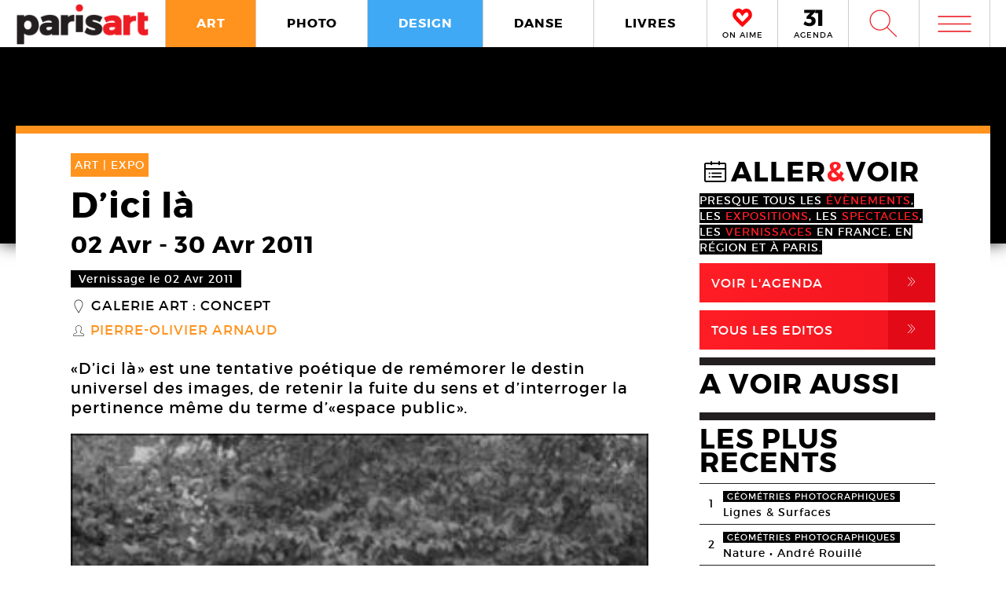

--- FILE ---
content_type: text/html; charset=UTF-8
request_url: https://www.paris-art.com/dici-la-2/
body_size: 9384
content:
<!doctype html>
<html lang="fr-FR" prefix="og: http://ogp.me/ns#" class="no-js">
<head>
<meta charset="UTF-8">

<link href="//www.google-analytics.com" rel="dns-prefetch">
<meta http-equiv="X-UA-Compatible" content="IE=edge,chrome=1">
<meta name="viewport" content="width=device-width, initial-scale=1.0, maximum-scale=1.0, user-scalable=no" />
<link rel="apple-touch-icon" sizes="57x57" href="https://www.paris-art.com/wp-content/themes/paris-art/img/favicon/apple-icon-57x57.png">
<link rel="apple-touch-icon" sizes="60x60" href="https://www.paris-art.com/wp-content/themes/paris-art/img/favicon/apple-icon-60x60.png">
<link rel="apple-touch-icon" sizes="72x72" href="https://www.paris-art.com/wp-content/themes/paris-art/img/favicon/apple-icon-72x72.png">
<link rel="apple-touch-icon" sizes="76x76" href="https://www.paris-art.com/wp-content/themes/paris-art/img/favicon/apple-icon-76x76.png">
<link rel="apple-touch-icon" sizes="114x114" href="https://www.paris-art.com/wp-content/themes/paris-art/img/favicon/apple-icon-114x114.png">
<link rel="apple-touch-icon" sizes="120x120" href="https://www.paris-art.com/wp-content/themes/paris-art/img/favicon/apple-icon-120x120.png">
<link rel="apple-touch-icon" sizes="144x144" href="https://www.paris-art.com/wp-content/themes/paris-art/img/favicon/apple-icon-144x144.png">
<link rel="apple-touch-icon" sizes="152x152" href="https://www.paris-art.com/wp-content/themes/paris-art/img/favicon/apple-icon-152x152.png">
<link rel="apple-touch-icon" sizes="180x180" href="https://www.paris-art.com/wp-content/themes/paris-art/img/favicon/apple-icon-180x180.png">
<link rel="icon" type="image/png" sizes="192x192" href="https://www.paris-art.com/wp-content/themes/paris-art/img/favicon/android-icon-192x192.png">
<link rel="icon" type="image/png" sizes="32x32" href="https://www.paris-art.com/wp-content/themes/paris-art/img/favicon/favicon-32x32.png">
<link rel="icon" type="image/png" sizes="96x96" href="https://www.paris-art.com/wp-content/themes/paris-art/img/favicon/favicon-96x96.png">
<link rel="icon" type="image/png" sizes="16x16" href="https://www.paris-art.com/wp-content/themes/paris-art/img/favicon/favicon-16x16.png">
<meta name='robots' content='max-image-preview:large' />

<!-- This site is optimized with the Yoast SEO Premium plugin v7.0.2 - https://yoast.com/wordpress/plugins/seo/ -->
<title>D’ici là, Pierre-Olivier Arnaud, Galerie art: concept / Expo</title>
<meta name="description" content="D’ici là, tentative poétique de remémorer le destin universel des images, de retenir la fuite du sens et d’interroger la pertinence de l&#039;espace public"/>
<link rel="canonical" href="https://www.paris-art.com/dici-la-2/" />
<link rel="publisher" href="https://plus.google.com/+Parisartparis"/>
<meta property="og:locale" content="fr_FR" />
<meta property="og:type" content="article" />
<meta property="og:title" content="D’ici là, Pierre-Olivier Arnaud, Galerie art: concept / Expo" />
<meta property="og:description" content="D’ici là, tentative poétique de remémorer le destin universel des images, de retenir la fuite du sens et d’interroger la pertinence de l&#039;espace public" />
<meta property="og:url" content="https://www.paris-art.com/dici-la-2/" />
<meta property="og:site_name" content="Paris Art" />
<meta property="article:publisher" content="https://www.facebook.com/parisARTfrance/" />
<meta property="article:tag" content="EXPO" />
<meta property="article:section" content="ART" />
<meta property="article:published_time" content="2011-04-11T13:26:20+02:00" />
<meta property="article:modified_time" content="2017-06-19T16:28:03+02:00" />
<meta property="og:updated_time" content="2017-06-19T16:28:03+02:00" />
<meta property="og:image" content="https://www.paris-art.com/wp-content/uploads/paris_art_archive/img_news/createur/g_AC11Arnaud01.jpg" />
<meta property="og:image:secure_url" content="https://www.paris-art.com/wp-content/uploads/paris_art_archive/img_news/createur/g_AC11Arnaud01.jpg" />
<meta property="og:image:width" content="409" />
<meta property="og:image:height" content="500" />
<meta name="twitter:card" content="summary_large_image" />
<meta name="twitter:description" content="D’ici là, tentative poétique de remémorer le destin universel des images, de retenir la fuite du sens et d’interroger la pertinence de l&#039;espace public" />
<meta name="twitter:title" content="D’ici là, Pierre-Olivier Arnaud, Galerie art: concept / Expo" />
<meta name="twitter:site" content="@parisart" />
<meta name="twitter:image" content="https://www.paris-art.com/wp-content/uploads/paris_art_archive/img_news/createur/g_AC11Arnaud01.jpg" />
<meta name="twitter:creator" content="@parisart" />
<!-- / Yoast SEO Premium plugin. -->

<style id='wp-img-auto-sizes-contain-inline-css' type='text/css'>
img:is([sizes=auto i],[sizes^="auto," i]){contain-intrinsic-size:3000px 1500px}
/*# sourceURL=wp-img-auto-sizes-contain-inline-css */
</style>
<style id='classic-theme-styles-inline-css' type='text/css'>
/*! This file is auto-generated */
.wp-block-button__link{color:#fff;background-color:#32373c;border-radius:9999px;box-shadow:none;text-decoration:none;padding:calc(.667em + 2px) calc(1.333em + 2px);font-size:1.125em}.wp-block-file__button{background:#32373c;color:#fff;text-decoration:none}
/*# sourceURL=/wp-includes/css/classic-themes.min.css */
</style>
<link rel='stylesheet' id='styles_global-css' href='https://www.paris-art.com/wp-content/themes/paris-art/styles.min.css?ver=9.12' media='all' />
<script type="text/javascript" src="https://www.paris-art.com/wp-content/themes/paris-art/js/dist/scripts.min.js?ver=2.4.9&#039; async=&#039;async" id="combine-js"></script>
<link rel='preload' href="https://www.paris-art.com/wp-content/themes/paris-art/fonts/montserrat-regular-webfont.woff2" as="font" type="font/woff" crossorigin >
<link rel='preload' href="https://www.paris-art.com/wp-content/themes/paris-art/fonts/icomoon.woff" as="font" type="font/woff" crossorigin >
<link rel='preload' href="https://www.paris-art.com/wp-content/themes/paris-art/fonts/montserrat-bold-webfont.woff2" as="font" type="font/woff" crossorigin >
<link rel='preload' href="https://www.paris-art.com/wp-content/themes/paris-art/fonts/Socialico.woff" as="font" type="font/woff" crossorigin >
<link rel='preload' href="https://www.paris-art.com/wp-content/themes/paris-art/fonts/essential-light.woff" as="font" type="font/woff" crossorigin >
<style>
    .google-auto-placed {
        display: none;
    }
</style>
</head>
<body id="top" class="eupopup eupopup-bottom eupopup-style-compact" >

		<div class="wrapper art-bg">
			<header class="header clear" role="banner">
				<div class="header-inner-wrap">
					<div class="overlay-header">
						<div class="logo-wrap">
							<div class="logo">
								<a href="https://www.paris-art.com">
									<img alt="Paris Art" src="https://www.paris-art.com/wp-content/themes/paris-art/img/paris-art-logo.png" />
								</a>
							</div>
						</div>
						<div class="nav-wrap">
							<nav class="nav-justified navigation" role="navigation">
								<li class="art-hover menu-item menu-item-type-taxonomy menu-item-object-category current-post-ancestor current-menu-parent current-post-parent menu-item-10474"><a href="https://www.paris-art.com/art/">ART</a></li>
<li class="photo-hover menu-item menu-item-type-taxonomy menu-item-object-category menu-item-10479"><a href="https://www.paris-art.com/photo/">PHOTO</a></li>
<li class="design-hover menu-item menu-item-type-taxonomy menu-item-object-category current-post-ancestor menu-item-10477"><a href="https://www.paris-art.com/design/">DESIGN</a></li>
<li class="danse-hover menu-item menu-item-type-taxonomy menu-item-object-category menu-item-10475"><a href="https://www.paris-art.com/danse/">DANSE</a></li>
<li class="livre-hover menu-item menu-item-type-taxonomy menu-item-object-category menu-item-10478"><a href="https://www.paris-art.com/livres/">LIVRES</a></li>
							</nav>
							

							<div class='nav-onaime'>
								<a href="https://www.paris-art.com/on-aime/">
									<svg version="1.1" id="Layer_1" xmlns="http://www.w3.org/2000/svg" xmlns:xlink="http://www.w3.org/1999/xlink" x="0px" y="0px" width="90px" height="25px" viewBox="0 0 200 200" enable-background="new 0 0 200 200" xml:space="preserve">
										<g>
										    <g>
										        <path fill="#FE090C" d="M100.586,178.503l-4.34-3.848c-20.904-19.622-37.142-35.859-48.713-48.727
										            c-0.654-0.642-3.465-3.616-8.445-8.924c-4.98-5.294-8.924-9.552-11.817-12.771C16.014,90.725,11.838,75.77,14.73,59.369
										            c3.207-15.747,11.735-27.317,25.571-34.727c7.71-3.861,14.628-5.785,20.74-5.785c13.495,0,26.526,8.364,39.065,25.08
										            c19.295-23.156,39.229-29.418,59.807-18.803c13.508,6.427,21.859,18.011,25.079,34.727c3.534,16.074-0.327,31.028-11.571,44.851
										            c-3.547,3.547-7.408,7.478-11.584,11.816c-4.176,4.34-7.56,7.805-10.125,10.37c-2.578,2.579-4.816,4.994-6.754,7.231
										            c-3.221,3.549-6.509,7-9.879,10.371c-3.385,3.384-8.051,7.969-14,13.754s-11.489,11.257-16.633,16.401L100.586,178.503z
										             M61.52,31.396c-4.503,0-9.646,1.446-15.433,4.339c-10.302,5.472-16.401,14.164-18.325,26.048
										            c-2.578,13.195,0.478,24.602,9.156,34.25c7.723,7.709,14.477,14.954,20.263,21.695c20.577,21.559,35.204,36.186,43.896,43.896
										            c17.357-17.356,29.568-29.419,36.65-36.173c1.924-2.252,4.176-4.734,6.754-7.478c2.566-2.729,6.031-6.181,10.371-10.37
										            c4.339-4.176,8.119-8.037,11.339-11.57c8.351-9.647,11.243-20.905,8.679-33.772c-3.221-11.885-9.498-20.563-18.816-26.035
										            c-4.504-2.251-9.156-3.384-13.986-3.384c-5.785,0-12.145,2.579-19.049,7.723c-6.918,5.145-12.472,10.289-16.646,15.433
										            l-5.785,8.201l-4.817-6.754C83.229,40.074,71.809,31.396,61.52,31.396z"/>
										        <path fill="#FE090C" d="M101.09,195.832l-13.229-11.721c-21.354-20.045-37.994-36.691-49.723-49.736
										            c-0.129-0.082-3.07-3.193-8.262-8.727c-5.056-5.369-9.067-9.701-12.008-12.969C3.87,95.889-1.268,77.339,2.287,57.171
										            c4.039-19.846,14.805-34.433,32.052-43.67c9.743-4.885,18.626-7.28,26.703-7.28c13.932,0,27.194,6.338,39.544,18.864
										            c20.371-18.687,43.104-22.542,65.127-11.182c16.893,8.03,27.672,22.753,31.684,43.568c4.326,19.622-0.423,38.309-14.178,55.215
										            c-4.352,4.455-8.159,8.323-12.279,12.601c-4.244,4.408-7.683,7.941-10.289,10.548c-2.347,2.333-4.38,4.53-6.141,6.563
										            c-3.555,3.916-6.979,7.518-10.5,11.039c-3.41,3.41-8.118,8.037-14.122,13.877c-5.901,5.744-11.4,11.175-16.511,16.277
										            L101.09,195.832z M61.52,44.031c-1.719,0-4.816,0.519-9.783,3.002c-6.475,3.446-10.213,8.815-11.503,16.77
										            c-1.883,9.674,0.068,17.104,6.079,23.776c7.368,7.334,14.408,14.874,20.453,21.92c14.13,14.785,25.571,26.417,34.011,34.562
										            c12.936-12.881,22.344-22.139,28.231-27.754c1.152-1.453,3.534-4.086,6.27-6.992c2.668-2.838,6.277-6.441,10.801-10.801
										            c4.127-3.977,7.723-7.641,10.779-10.991c5.566-6.447,7.423-13.761,5.621-22.794c-2.143-7.805-6.398-13.843-12.826-17.609
										            c-4.053-1.965-10.117-3.084-19.089,3.575c-6.059,4.509-10.896,8.971-14.382,13.263L100.64,86.038L85.48,64.779
										            C71.583,45.532,63.628,44.031,61.52,44.031z"/>
										    </g>
										</g>
									</svg>
									<span>ON AIME</span>
								</a>
							</div>

							<div class="nav-calendar">
								<a href="https://www.paris-art.com/agenda/">
									<svg version="1.1" id="Layer_1" xmlns="http://www.w3.org/2000/svg" xmlns:xlink="http://www.w3.org/1999/xlink" x="0px" y="0px"
										 width="90px" height="25px" viewBox="0 0 200 200" enable-background="new 0 0 200 200" xml:space="preserve">
										<g>
											<path fill="#070606" d="M86.024,87.978c23.986,3.762,40.917,19.518,40.917,44.915c0,31.51-24.691,53.614-63.021,53.614
												c-22.575,0-46.325-7.995-61.375-19.987l16.931-31.746c12.228,13.169,26.337,19.988,41.151,19.988
												c16.461,0,25.397-7.995,25.397-21.399c0-13.874-9.171-20.693-25.632-20.693H34.055V90.33l36.684-38.095H10.775V20.254h108.64v23.75
												L78.264,86.802L86.024,87.978z"/>
											<path fill="#070606" d="M152.098,184.626V53.411h-30.334V19.784h72.191v164.842H152.098z"/>
										</g>
									</svg>
									<span>AGENDA</span>
								</a>
							</div>


							<div class="search-form">
								<div class="form-toggle">
									<span class="icon-est">W</span>
								</div>
							</div>



							<div class="mega-menu">
								<div class='menu-toggle' id='menu-toggle'><button id="trigger-overlay" type="button"><span class='icon-menu'>m</span></button></div>
							</div>
						</div>
					</div>
					<div class="search-drop">
							<!-- search -->
<form class="search" method="get" action="https://www.paris-art.com" role="search">
	<input class="search-input" type="search" name="s" placeholder="Pour rechercher, tapez et appuyez sur entrée.">
	<button class="search-submit" type="submit" role="button">W</button>
</form>
<!-- /search -->
					</div>
				</div>
			</header><main role="main">
		<div class="top-single-bg">
	</div>
		<!-- article -->
		<article class="article-single-wrap">
			<div class="bread">
						</div>
						<div class="cent-single-post">
				<div class="cent-single-post-inner">
					<div class='tag-top art'>ART | <span>EXPO   </span></div>					<div class="single-top">
						<h1>D’ici là</h1><div class='event-date'><span class='date-event'>02 Avr</span> - <span class='date-event'>30 Avr 2011</span></div><div class='event-vernissage-date'><span class='date-event'>Vernissage le 02 Avr 2011</span></div><div class='lieux-attached'><span class='single-icon'>_</span><a href='https://www.paris-art.com/lieux/galerie-art-concept-3/' alt='Galerie Art : Concept'>Galerie Art : Concept</a></div><div class='createurs-attached'><div class='createurs-attached-icon'><span class='single-icon'>S</span></div><div class='createurs-attached-content'><a href='https://www.paris-art.com/createurs/pierre-olivier-arnaud/' alt='Pierre-Olivier Arnaud'>Pierre-Olivier Arnaud</a></div></div><div class='post-accroche '><p>«D’ici là» est une tentative poétique de remémorer le destin universel des images, de retenir la fuite du sens et d’interroger la pertinence même du terme d’«espace public».</p>
</div>



					</div>






										<div class="top-single">
					<div class="single-gallery"><div class="single-gallery-inner"><picture><!--[if IE 9]><video style="display: none;"><![endif]--><source srcset="https://www.paris-art.com/wp-content/uploads/paris_art_archive/img_news/createur/g_AC11Arnaud01-320x391.jpg" media="(min-width: 320px)"><!--[if IE 9]></video><![endif]-->  <img src="[data-uri]" class="lazyload" data-src="https://www.paris-art.com/wp-content/uploads/paris_art_archive/img_news/createur/g_AC11Arnaud01-320x391.jpg" alt=""></picture><div class='caption'><span>Pierre Olivier Arnaud,<em> Sans titre (RE),</em> 2010. Impression offset sur papier. 70 x 50 cm</span><span>Courtesy Art: Concept, Paris © Pierre-Olivier Arnaud</span></div></div><div class="single-gallery-inner"><picture><!--[if IE 9]><video style="display: none;"><![endif]--><source srcset="https://www.paris-art.com/wp-content/uploads/paris_art_archive/img_news/createur/g_AC11Arnaud02-320x471.jpg" media="(min-width: 320px)"><!--[if IE 9]></video><![endif]-->  <img src="[data-uri]" class="lazyload" data-src="https://www.paris-art.com/wp-content/uploads/paris_art_archive/img_news/createur/g_AC11Arnaud02-320x471.jpg" alt=""></picture><div class='caption'><span>Pierre Olivier Arnaud,<em> Sans titre (projet : cosmos, fleur 60),</em> 2011. Sérigraphie sur papier. 175 x 119 cm</span><span>Courtesy Art: Concept, Paris © Pierre-Olivier Arnaud; Photo: Fabrice Gousset</span></div></div></div>					</div>

										<div class="top-single">
						<div class="top-single-inner">
							<div class="single-sub-slider">
							<div class="single-gallery-nav"><div class="single-gallery-inner"><picture><!--[if IE 9]><video style="display: none;"><![endif]--><source srcset="https://www.paris-art.com/wp-content/uploads/paris_art_archive/img_news/createur/g_AC11Arnaud01-320x391.jpg" media="(min-width: 320px)"><!--[if IE 9]></video><![endif]-->  <img src="[data-uri]" class="lazyload" data-src="https://www.paris-art.com/wp-content/uploads/paris_art_archive/img_news/createur/g_AC11Arnaud01-320x391.jpg" alt=""></picture></div><div class="single-gallery-inner"><picture><!--[if IE 9]><video style="display: none;"><![endif]--><source srcset="https://www.paris-art.com/wp-content/uploads/paris_art_archive/img_news/createur/g_AC11Arnaud02-320x471.jpg" media="(min-width: 320px)"><!--[if IE 9]></video><![endif]-->  <img src="[data-uri]" class="lazyload" data-src="https://www.paris-art.com/wp-content/uploads/paris_art_archive/img_news/createur/g_AC11Arnaud02-320x471.jpg" alt=""></picture></div></div>							</div>
						</div>
					</div>
										<div class="post-content">
					<p><strong><span style="color: #ff0000">Pierre-Olivier Arnaud</span><br />
<em>D’ici là</em><br />
</strong><br />
«D’ici là» est la seconde exposition personnelle de Pierre-Olivier Arnaud à la galerie art: concept. Ce titre, à l’ambivalence langagière, a été choisie a posteriori de la sélection d’images et par un effet de feedback, il oriente d’emblée l’ensemble du projet.</p>
<p>La préposition de temps «d’ici là» synthétise l’idée d’un présent continu, d’une situation en train de se dérouler et celle d’un futur hypothétique, qui est encore potentiellement imaginaire ou peut-être retardé. Et pour exprimer cette contradiction temporelle, ce devenir qui par essence est impossible à figer et à deviner, il est d’usage de juxtaposer et contracter deux adverbes de lieu: «ici» et «là».</p>
<p>C’est littéralement la création d’un espace abstrait qui irait «de ici à là». Trois mots donc superposent le temps à l’espace et réciproquement.</p>
<p>En guise d’introduction et tel un jeu de miroir sémantique qu’il tend à son propre travail, Pierre-Olivier Arnaud s’approprie une bribe de langage qui, comme les images qu’il produit, demeure fragmentaire, sans début ni fin parce que recadrées, mais laissées sans cadre. L’expression fonctionne ici comme une mise en exergue ordinatrice. Désignation potentielle de la gymnastique, qui consiste à décortiquer le tout et ses parties pour les mettre en résonance et en enrichir le sens, elle fait écho au processus de transformation que l’artiste applique scrupuleusement aux images.</p>
<p>Dans la continuité de projet cosmos, pour lequel il a sillonné l’Europe (principalement de l’Est) à la recherche des hôtels Cosmos, captant les alentours de chacun de ces lieux — architecture et nature environnantes, espaces ou fragments d’espaces, images qui semblent avoir été laissés en friche — il livre ici de nouvelles impressions. Arnaud poursuit sa production d’images constatant qu’elles sont «désaffectées», en témoigne leur esthétique réduite a minima: teintes grises, sourdes et désaturées. De détails grossis au point d’être rendus flous, puis abstraits surgissent des monochromes.</p>
<p>Certaines de ces figures quasi-fantomatiques sont néanmoins rappelées à l’ordre par un bord tranché au noir, comme par le geste mécanique et radical d’une erreur d’impression — somme toute un fondu enchaîné accéléré, rendu abrupt et qui n’est pas sans évoquer l’espace continu de la peinture de Barnett Newman et de ses zips iconiques. À la mélancolie ou au romantisme des ruines de l’ex-bloc communiste, Arnaud oppose la radicalité d’une esthétique empruntée à l’art minimal devenu esthétique emblématique du capitalisme.</p>
<p>L’incessant questionnement de la surface et du corps de l’image persiste. L’illusion de perspective ou de profondeur créée par l’alignement d’images de différents formats révèle un rapport discret à l’architecture et de façon métaphorique interroge la mise à disposition ou non d’un espace pour accueillir la représentation d’une culture. Lorsque le contenu se revitalise, aux extrémités, c’est pour donner à voir un peu de figuratif — une sculpture moderniste désoclée — dont l’artiste a documenté les mises à l’écart successives, temporelles et spatiales, au sein même de l’espace public. «D’ici là» est donc entre autres une tentative poétique de remémorer le destin universel des images, de retenir la fuite du sens et d’interroger la pertinence même du terme d’«espace public».</p>
										
					<script type="application/ld+json">{"@context": "http://schema.org","@type": "Event","name": "D’ici là","image": "https://www.paris-art.com/wp-content/uploads/paris_art_archive/img_news/createur/g_AC11Arnaud01.jpg","startDate": "2011-04-02","endDate": "2011-04-30","description": "«D’ici là» est une tentative poétique de remémorer le destin universel des images, de retenir la fuite du sens et d’interroger la pertinence même du terme d’«espace public».","url": "https://www.paris-art.com/dici-la-2/","location": { "@type": "Place","name": "Galerie Art : Concept","url": "https://www.paris-art.com/lieux/galerie-art-concept-3/","address": {"@type": "PostalAddress","addressLocality": "Paris,France","postalCode": "75003","streetAddress": "4 Passage Sainte Avoye - Entrée 8 rue Rambuteau"},"geo": {"@type": "GeoCoordinates","latitude": "48.8606943","longitude": "2.356086600000026"}}}</script>

	<div class="add-space-sub-content" style="margin-bottom: 5px;">

</div>



				</div>
<div class="autres-evenements">


<div class="social-share">
	<h4>Partager l'article sur :</h4>
	<a class="share facebook" rel="nofollow" href="https://www.facebook.com/sharer/sharer.php?u=https://www.paris-art.com/dici-la-2/">
		<span class="icon">F</span>
		<span class="text">Facebook</span>
	</a>
	<a class="share twitter" rel="nofollow" href="https://twitter.com/home/?status=https://www.paris-art.com/dici-la-2/">
		<span class="icon">L</span>
		<span class="text">Twitter</span>
	</a>
</div>








<h4>AUTRES EVENEMENTS ART</h4><div class='related-articles'> </div></div>		</div>
			<div class="sidebar">
				<div class="sidebar-widget test">


				<div class='aller-voir-side'><h4><span class='aller-voir-icon-top'>@</span>ALLER<span class='red'>&</span>VOIR</h4><span>Presque tous les <span class='red'>évènements</span>, les <span class='red'>expositions</span>, les <span class='red'>spectacles</span>, les <span class='red'>vernissages</span> en France, en région et à Paris.</span><a href='https://www.paris-art.com/agenda'>Voir l'agenda<span class='aller-voir-icon'>,</span></a><a class='seconde' href='https://www.paris-art.com/editos'>Tous Les Editos<span class='aller-voir-icon'>,</span></a></div><div class='sidebar-last-post'><h4>A VOIR AUSSI</h4></div><div class='widget-post-popular'><h4>LES PLUS RECENTS</h4><li><div class="nr">1</div><div class="item"><span class="tag-geometries photographiques">géométries photographiques</span><a href="https://www.paris-art.com/lignes-surfaces/">Lignes &#038; Surfaces</a></div></li><li><div class="nr">2</div><div class="item"><span class="tag-geometries photographiques">géométries photographiques</span><a href="https://www.paris-art.com/nature/">Nature • André Rouillé</a></div></li><li><div class="nr">3</div><div class="item"><span class="tag-geometries photographiques">géométries photographiques</span><a href="https://www.paris-art.com/escaliers/">Escaliers</a></div></li><li><div class="nr">4</div><div class="item"><span class="tag-geometries photographiques">géométries photographiques</span><a href="https://www.paris-art.com/bleu-du-ciel/">Bleu du ciel</a></div></li><li><div class="nr">5</div><div class="item"><span class="tag-art">art</span><a href="https://www.paris-art.com/hans-jorg-georgi/">Hans-Jörg Georgi</a><div class='lieux-list'><span>Galerie Christian Berst, </span></div></div></li><li><div class="nr">6</div><div class="item"><span class="tag-art">art</span><a href="https://www.paris-art.com/affranchi/">Affranchi</a><div class='lieux-list'><span>Galerie Patricia Dorfmann, </span></div></div></li><li><div class="nr">7</div><div class="item"><span class="tag-art">art</span><a href="https://www.paris-art.com/ovni-folies-8e-edition/">OVNi folies ! 8e édition</a></div></li><li><div class="nr">8</div><div class="item"><span class="tag-art">art</span><a href="https://www.paris-art.com/charles-lapicque-peintre-une-collection-privee/">Charles Lapicque. Une collection privée inconnue</a><div class='lieux-list'><span>, </span></div></div></li><li><div class="nr">9</div><div class="item"><span class="tag-art">art</span><a href="https://www.paris-art.com/corinne-deville/">Corinne Deville, un univers fantastique</a><div class='lieux-list'><span>Musée d’Art et d’Histoire de l’Hôpital Sainte-Anne (MAHHSA), </span></div></div></li><li><div class="nr">10</div><div class="item"><span class="tag-art">art</span><a href="https://www.paris-art.com/jean-dubuffet-2/">Jean Dubuffet</a><div class='lieux-list'><span>Galerie Jeanne Bucher Jaeger, </span></div></div></li></div><div class='newsletter-sidebar'><h4>NEWSLETTER</h4><p>S’ABONNER À NOS NEWSLETTERS</p><div id="newsletter" class="news-h">
	<form id="newsletter_form" action="https://www.paris-art.com/wp-content/themes/paris-art/template/mailchimp/mailchimp.php" method="post" >
		<input id="newsletter_email" name="newsletter_email" placeholder="Entrez votre Email">
		<input id="submit" type="submit" value="ok">
	</form>
	<div id="newsletter_reply"></div>
</div></div><div class='social-sidebar'><li class='twitter'><a href='https://twitter.com/parisART' target='blank' rel='nofollow'><span class='icon'>L</span>parisART sur Twitter</a></li><li class='instagram'><a href='https://www.instagram.com/paris_art_com/' target='blank' rel='nofollow'><img src='https://www.paris-art.com/wp-content/themes/paris-art/img/instagram-home.png'>parisART sur Instagram</a></li></div>

				</div>
			</div>
		</div>
	</article>
			<!-- /section -->




</main>
			<!-- footer -->
			<footer class="footer" role="contentinfo">

				<div class="footer-top">
					<div class="footer-inner">
						<div class="footer-inner-top">
							<div class="news-footer">
								<div class="news-share text">
									<h5>NEWSLETTER</h5>
								</div>
								<div class="news-share input">
									<div id="newsletter" class="news-h">
										<form id="newsletter_form_footer" action="https://www.paris-art.com/wp-content/themes/paris-art/template/mailchimp/mailchimp.php" method="post" >
											<input id="newsletter_email" name="newsletter_email" placeholder="Entrez votre Email">
											<input id="submit" type="submit" value="ok">
										</form>
										<div id="newsletter_reply_footer"></div>
									</div>
								</div>
							</div>

							<div class="social-footer">
								<li><a href='https://twitter.com/parisART' target='blank' rel='nofollow'>L</a></li><li class='instagram-sidebar'><a href='https://www.instagram.com/paris_art_com/' target='blank' rel='nofollow'><img src='https://www.paris-art.com/wp-content/themes/paris-art/img/instagram-home.png'></a></li>							</div>

						</div>

						<nav>
							<ul class="footer-nav-first">
								<li class="menu-item menu-item-type-post_type menu-item-object-page menu-item-132165"><a href="https://www.paris-art.com/a-propos/">A Propos</a></li>
<li class="menu-item menu-item-type-post_type menu-item-object-page menu-item-132164"><a href="https://www.paris-art.com/media/">PLAN MEDIA</a></li>
<li class="menu-item menu-item-type-post_type menu-item-object-page menu-item-132163"><a href="https://www.paris-art.com/partenaires/">Partenaires</a></li>
<li class="menu-item menu-item-type-post_type menu-item-object-page menu-item-132160"><a href="https://www.paris-art.com/contact/">Contact</a></li>
							</ul>
						</nav>
					</div>
				</div>
				<div class="footer-bottom">
					<div class="footer-inner">
						<li>
							<p class="copyright">
								&copy; 2026 copyright
							</p>
						</li>
						<li>
							<img src="https://www.paris-art.com/wp-content/themes/paris-art/img/paris-art-logo.png" alt="Paris Art" />
						</li>
						<li>
							<a href="https://www.paris-art.com/mentions-legales/">Mentions l&#1043;�gales / CGV</a>
						</li>
						<li>
							<a href="https://www.paris-art.com/contact/">Contact</a>
						</li>
						<li>
							<a href="https://www.dpcdesign.fr" target="blank" rel="noopener" >Agence Web Dpc Design</a>
						</li>
					</div>
				</div>
				<div class="social-footer-side">
					<li><a href='https://twitter.com/parisART' target='blank' rel='nofollow'>L</a></li><li class='instagram-sidebar'><a href='https://www.instagram.com/paris_art_com/' target='blank' rel='nofollow'><img src='https://www.paris-art.com/wp-content/themes/paris-art/img/instagram-home.png'></a></li>				</div>
				
				<div class="menu-over">
					<div class="overlay overlay-hugeinc">
						<button type="button" class="overlay-close">j</button>
						<nav>
							<ul>
								<li><p>Outils de recherche</p></li>
								<li class="agenda menu-item menu-item-type-post_type menu-item-object-page menu-item-218459"><a href="https://www.paris-art.com/agenda/">AGENDA</a></li>
<li class="createurs menu-item menu-item-type-post_type menu-item-object-page menu-item-168476"><a href="https://www.paris-art.com/createurs/">Créateurs</a></li>
<li class="lieux menu-item menu-item-type-post_type menu-item-object-page menu-item-168477"><a href="https://www.paris-art.com/lieux/">Lieux</a></li>
<li class="search menu-item menu-item-type-custom menu-item-object-custom menu-item-224573"><a href="https://www.paris-art.com/?s=">RECHERCHE</a></li>
							</ul>
							<ul>
								<li><p>Cat&#1043;�gories</p></li>
								<li class="art-overlay menu-item menu-item-type-taxonomy menu-item-object-category current-post-ancestor current-menu-parent current-post-parent menu-item-168478"><a href="https://www.paris-art.com/art/">ART</a></li>
<li class="photo-overlay menu-item menu-item-type-taxonomy menu-item-object-category menu-item-168482"><a href="https://www.paris-art.com/photo/">PHOTO</a></li>
<li class="design-overlay menu-item menu-item-type-taxonomy menu-item-object-category current-post-ancestor menu-item-168480"><a href="https://www.paris-art.com/design/">DESIGN</a></li>
<li class="danse-overlay menu-item menu-item-type-taxonomy menu-item-object-category menu-item-168479"><a href="https://www.paris-art.com/danse/">DANSE</a></li>
<li class="livre-overlay menu-item menu-item-type-taxonomy menu-item-object-category menu-item-168481"><a href="https://www.paris-art.com/livres/">LIVRES</a></li>
							</ul>
							<ul>
								<li><p>Points de vue</p></li>
								<li class="menu-item menu-item-type-custom menu-item-object-custom menu-item-218824"><a href="https://www.paris-art.com/on-aime/">ON AIME</a></li>
<li class="menu-item menu-item-type-taxonomy menu-item-object-category menu-item-168485"><a href="https://www.paris-art.com/editos/">ÉDITOS</a></li>
<li class="menu-item menu-item-type-taxonomy menu-item-object-category menu-item-168484"><a href="https://www.paris-art.com/echos/">ÉCHOS</a></li>
<li class="menu-item menu-item-type-post_type menu-item-object-page menu-item-173920"><a href="https://www.paris-art.com/newsletters/">NEWSLETTER</a></li>
							</ul>
							<ul class="social-overlay">
								<li><a href='https://twitter.com/parisART' target='blank' rel='nofollow'>L</a></li><li class='instagram-sidebar'><a href='https://www.instagram.com/paris_art_com/' target='blank' rel='nofollow'><img src='https://www.paris-art.com/wp-content/themes/paris-art/img/instagram-home.png'></a></li>							</ul>
						</nav>
					</div>
				</div>
			</footer>
			<!-- /footer -->
		</div>
		<!-- /wrapper -->
		<script type="speculationrules">
{"prefetch":[{"source":"document","where":{"and":[{"href_matches":"/*"},{"not":{"href_matches":["/wp-*.php","/wp-admin/*","/wp-content/uploads/*","/wp-content/*","/wp-content/plugins/*","/wp-content/themes/paris-art/*","/*\\?(.+)"]}},{"not":{"selector_matches":"a[rel~=\"nofollow\"]"}},{"not":{"selector_matches":".no-prefetch, .no-prefetch a"}}]},"eagerness":"conservative"}]}
</script>
<!-- Google tag (gtag.js) -->
<script async src="https://www.googletagmanager.com/gtag/js?id=G-JF830V4HPX"></script>
<script>
  window.dataLayer = window.dataLayer || [];
  function gtag(){dataLayer.push(arguments);}
  gtag('js', new Date());

  gtag('config', 'G-JF830V4HPX');
</script>


	</body>
</html>









